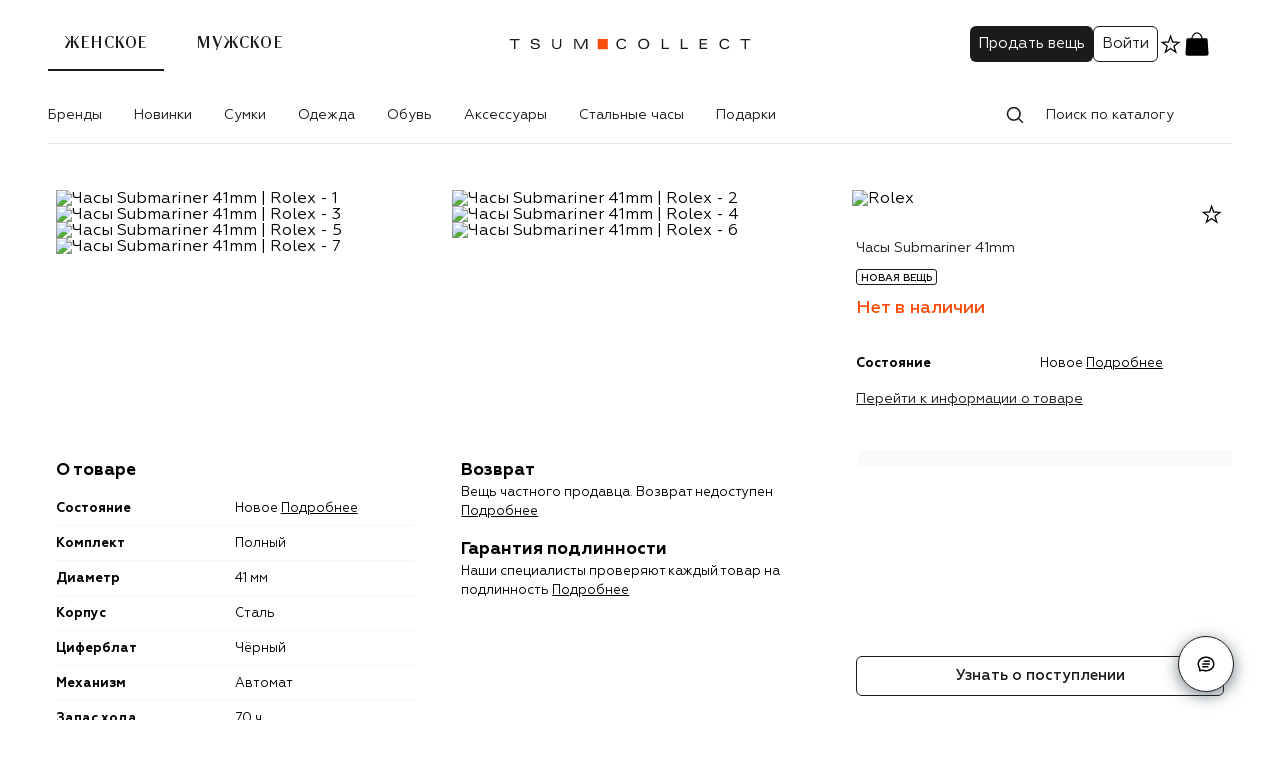

--- FILE ---
content_type: text/css
request_url: https://collect.tsum.ru/static/css/item.cb903e2b.chunk.css
body_size: 5282
content:
.styles-module__wrapper___dTKM2{margin-top:16px}.styles-module__title___a9q8A{font-size:17px}@media(min-width: 1024px){.styles-module__title___a9q8A{font-size:25px}}.styles-module__title___a9q8A.styles-module__colored___FPdl8{color:#f94f0d}.styles-module__subtitle___IhYGQ{margin-top:4px;font-size:13px !important}@media(min-width: 1024px){.styles-module__label___hH6p7{margin:0 auto}}.styles-module__shortInfoList___QUhic{justify-content:space-between;margin-top:12px}@media(min-width: 1024px){.styles-module__shortInfoList___QUhic{margin-top:24px;gap:12px}}.styles-module__shortInfoList___QUhic li{padding:8px;flex:1;align-items:flex-start;padding-right:0px}@media(min-width: 1024px){.styles-module__shortInfoList___QUhic li{flex-direction:column;align-items:center}}@media(min-width: 1024px){.styles-module__shortInfoList___QUhic li div{text-align:center;margin:0;justify-content:flex-start !important}}.styles-module__shortInfoList___QUhic li span[data-icon=true]{align-self:center}@media(min-width: 1024px){.styles-module__shortInfoList___QUhic li span[data-icon=true]{width:32px;height:32px}}.styles-module__shortInfoList___QUhic li span[data-icon=true] svg{width:100%;height:100%}@media(min-width: 1024px){.styles-module__shortInfoList___QUhic{flex-direction:row;gap:16px}.styles-module__shortInfoList___QUhic li{padding-right:8px}.styles-module__shortInfoList___QUhic li p{box-shadow:none !important;padding:0 !important}}
.Subscription-module__modalBody___LRmE5{display:flex;flex-direction:column;gap:16px}.Subscription-module__modalBody___LRmE5 p{font-size:15px}.Subscription-module__failedMessage___sHoY2{visibility:hidden;color:#f84747 !important;padding:16px 0px}.Subscription-module__failedMessage___sHoY2.Subscription-module__visibled___LHJ4O{visibility:visible}.Subscription-module__subscriptionDoneText____86sU span{-webkit-text-decoration:underline;text-decoration:underline}
.styles-module__actions___nVyoH{width:100%}
.actions-module__actionsInner___Teqjc{display:flex;justify-content:flex-end;gap:8px;flex-grow:1}@media(min-width: 1024px){.actions-module__actionsInner___Teqjc{gap:33px}}.actions-module__actionsSpace___JLp0u{gap:8px}@media(min-width: 1024px){.actions-module__actionsSpace___JLp0u{gap:33px}}svg.actions-module__checkedIcon___v3cr4{width:15px;height:15px;margin-right:8px}.actions-module__fadeIn___qOSko{animation:actions-module__fadein___fGTrS 1s ease-in forwards}@keyframes actions-module__fadein___fGTrS{0%{opacity:.9;margin-left:-20px}50%{opacity:.75;margin-left:-25px}50%{opacity:.25;margin-left:-30px}100%{opacity:0;margin-left:-30px}}
.styles-module__pane___Bi7UF{display:flex;flex-direction:column;background-color:#fff;position:fixed;top:0;left:0;width:100%;transform:translateY(-164px);height:144px;transition:all 300ms ease;gap:8px;height:146px;opacity:0;z-index:300}.styles-module__pane___Bi7UF.styles-module__galleryOpened___moHkH{z-index:301}.styles-module__pane___Bi7UF.styles-module__compactOnly___Ms8UY{height:90px}@media(max-width: 1183.8px){.styles-module__pane___Bi7UF.styles-module__compactOnly___Ms8UY{padding:0 48px 0px 48px}}.styles-module__pane___Bi7UF.styles-module__compactOnly___Ms8UY .styles-module__breadcrumbs___5A_R2{display:none}.styles-module__pane___Bi7UF.styles-module__compactOnly___Ms8UY .styles-module__compact____0u2u{border-bottom:1px solid #e8eaeb}.styles-module__pane___Bi7UF.styles-module__compactOnly___Ms8UY .styles-module__close___iRo60{display:block}.styles-module__pane___Bi7UF a{position:relative}@media(min-width: 1024px){.styles-module__pane___Bi7UF{padding:0 8px 0px 8px}}.styles-module__pane___Bi7UF.styles-module__visible___dklsQ{transform:translateY(0);opacity:1}.styles-module__compact____0u2u{position:relative;width:100%;margin:0 auto;display:flex;justify-content:space-between;height:56px;z-index:2;align-items:center;padding-bottom:9px}.styles-module__compact____0u2u .styles-module__actions___DHaFL{flex:.3}@media(min-width: 1024px){.styles-module__compact____0u2u{height:88px}.styles-module__compact____0u2u .styles-module__actions___DHaFL{flex:auto}}.styles-module__leftSide___eJbkH{flex:auto;position:relative;display:flex;gap:24px;justify-content:flex-start;align-items:center}.styles-module__info___mW2Ua{flex:1;display:flex;flex-direction:column;justify-content:flex-start;align-items:flex-start;max-width:320px}.styles-module__actions___DHaFL{display:flex;gap:16px;justify-content:flex-end;align-items:center;padding-right:16.5px}.styles-module__actions___DHaFL svg{fill:#1b1b1b}.styles-module__counter___r9zuI{top:-2px;right:35%}.styles-module__productLogo___bRgmE{max-width:52px;-o-object-fit:contain;object-fit:contain}.styles-module__brandLogo___Ts6OH{max-height:24px;line-height:24px}.styles-module__breadcrumbs___5A_R2,.styles-module__compact____0u2u{width:100%;max-width:1184px;margin:0 auto}.styles-module__breadcrumbs___5A_R2{align-items:center;height:56px;border-bottom:1px solid #e8eaeb}.styles-module__close___iRo60{display:none;position:absolute;right:24px;top:50%;transform:translateY(-50%);cursor:pointer}.styles-module__back___nUQoP{position:absolute;left:24px;top:50%;transform:translateY(-50%) rotate(180deg);cursor:pointer}.styles-module__controlls___Sh4fg{display:flex}.styles-module__mobilePanel___tJa07{position:fixed;top:0;left:0;width:100%;background-color:#fff;transition:opacity 300ms ease;z-index:300;height:56px;opacity:0;pointer-events:none}.styles-module__mobilePanel___tJa07.styles-module__visible___dklsQ{transform:translateY(0);opacity:1}.styles-module__mobilePanel___tJa07.styles-module__visible___dklsQ .styles-module__content___dQjOJ{transform:translateY(0)}@media(min-width: 1024px){.styles-module__mobilePanel___tJa07{display:none}}.styles-module__content___dQjOJ{display:flex;flex-direction:column;justify-content:center;align-items:center;max-width:calc(100% - 100px);width:100%;transition:transform 300ms ease;transform:translateY(-164px)}.styles-module__content___dQjOJ p{overflow:hidden;white-space:nowrap;text-overflow:ellipsis;max-width:calc(100% - 16px)}.styles-module__content___dQjOJ .styles-module__brandLogo___Ts6OH{height:26px;line-height:26px}.styles-module__content___dQjOJ .styles-module__productTexts___aK5Qd{display:flex;justify-content:center;gap:8px}.styles-module__content___dQjOJ .styles-module__productTexts___aK5Qd span{flex:1 1 auto}.styles-module__content___dQjOJ .styles-module__productTexts___aK5Qd span.styles-module__productTitle___WlF9m{overflow:hidden;white-space:nowrap;text-overflow:ellipsis}
.styles-module__actions___Cl140{display:flex}.styles-module__actions___Cl140.styles-module__opened___mbiKz{position:fixed;bottom:0;left:0px;z-index:301;width:100%;padding:12px 0 max(env(safe-area-inset-bottom, 16px),16px)}
.styles-module__wrapper___dJDAP{padding:0px;display:flex;flex-direction:column}.styles-module__wrapper___dJDAP p{font-weight:700;font-size:15px;margin-bottom:16px}.styles-module__wrapper___dJDAP ul{list-style:inside;margin-left:9px}.styles-module__wrapper___dJDAP ul:not(:last-child){margin-bottom:20px}.styles-module__wrapper___dJDAP li{font-family:"Geometria";font-style:normal;font-size:15px;font-weight:400;line-height:150%;color:#1b1b1b;letter-spacing:normal;font-size:12px}@media(min-width: 1024px){.styles-module__wrapper___dJDAP li{font-size:13px}}.styles-module__StateConditionModal___AGiU2{min-width:584px}.styles-module__disclamer___b8deL{font-family:"Geometria";font-style:normal;font-size:15px;font-weight:400;line-height:150%;color:#1b1b1b;letter-spacing:normal;font-size:12px;text-align:center;padding:16px;border-radius:6px;border:1px solid #f5f4f9}@media(min-width: 1024px){.styles-module__disclamer___b8deL{font-size:14px}}
.styles-module__list___cQsza{display:flex;flex-direction:column;width:100%;margin-bottom:8px}@media(min-width: 1024px){.styles-module__list___cQsza{padding:0 8px}}.styles-module__list___cQsza li{display:flex;padding:8px 0;margin-bottom:0px}.styles-module__list___cQsza li:not(:last-child){box-shadow:inset 0px -1px 0px #f5f4f9}.styles-module__list___cQsza li.styles-module__title___tICAU{font-family:Geometria;font-size:15px;font-style:normal;font-weight:700;line-height:150%;box-shadow:none}@media(min-width: 1024px){.styles-module__list___cQsza li.styles-module__title___tICAU{font-size:17px}}.styles-module__list___cQsza li span{font-family:Geometria;font-size:12px;font-style:normal;font-weight:400;line-height:150%;letter-spacing:normal;flex:1;word-break:break-word;white-space:pre-wrap}@media(min-width: 1024px){.styles-module__list___cQsza li span{font-size:13px}}.styles-module__list___cQsza li span:first-child:not(.styles-module__nobold___lDBgz){font-weight:bold}.styles-module__list___cQsza.styles-module__full___AqykE{gap:16px}.styles-module__list___cQsza.styles-module__full___AqykE li{display:flex;padding:8px 0;flex-direction:column;gap:12px;box-shadow:none}.styles-module__list___cQsza.styles-module__full___AqykE li span{font-family:Geometria;font-size:15px;font-style:normal;font-weight:700;line-height:150%;text-transform:uppercase}@media(min-width: 1024px){.styles-module__list___cQsza.styles-module__full___AqykE li span{font-size:17px}}.styles-module__list___cQsza.styles-module__full___AqykE li span:last-child{font-family:Geometria;font-size:12px;font-style:normal;font-weight:400;line-height:150%;letter-spacing:normal;font-size:14px;text-transform:none}@media(min-width: 1024px){.styles-module__list___cQsza.styles-module__full___AqykE li span:last-child{font-size:13px}}.styles-module__list___cQsza.styles-module__appIsShort___ugQD1{margin-top:16px}@media(min-width: 1024px){.styles-module__list___cQsza.styles-module__appIsShort___ugQD1{margin-top:0px}}.styles-module__article____iljN{font-family:Geometria;font-size:12px;font-style:normal;font-weight:400;line-height:150%;letter-spacing:normal;text-transform:uppercase;-webkit-text-decoration:underline;text-decoration:underline;cursor:pointer}@media(min-width: 1024px){.styles-module__article____iljN{font-size:13px}}.styles-module__moreInfo___z5Tyn{font-family:Geometria;font-size:12px;font-style:normal;font-weight:400;line-height:150%;letter-spacing:normal;-webkit-text-decoration:underline;text-decoration:underline;cursor:pointer;font-weight:normal !important}@media(min-width: 1024px){.styles-module__moreInfo___z5Tyn{font-size:13px}}.styles-module__copiedText___aqq3M{font-family:Geometria;font-size:12px;font-style:normal;font-weight:400;line-height:150%;letter-spacing:normal;color:#fff}@media(min-width: 1024px){.styles-module__copiedText___aqq3M{font-size:13px}}.styles-module__copiedText___aqq3M svg{margin-right:14px}
.styles-module__wrapper___bjpbR{position:sticky;top:56px}@media(min-width: 1024px){.styles-module__wrapper___bjpbR{top:144px}.styles-module__wrapper___bjpbR.styles-module__headerCompact___kptfV{top:88px}}.styles-module__wrapper___bjpbR.styles-module__withBanner___nppPS{top:104px}@media(min-width: 1024px){.styles-module__wrapper___bjpbR.styles-module__withBanner___nppPS{top:192px}.styles-module__wrapper___bjpbR.styles-module__withBanner___nppPS.styles-module__headerCompact___kptfV{top:136px}}.styles-module__header___MsDLj{top:0px}.styles-module__header___MsDLj.styles-module__withBanner___nppPS{top:48px}.styles-module__pageWrapper___jxT0l{display:grid;grid-template-areas:"photosWithShortInfo photosWithShortInfo" "fullInfo fullInfo" "breadcrumbs actions" "showInCatalog showInCatalog";position:relative;grid-template-columns:1fr minmax(auto, 384px)}.styles-module__photosWithShortInfo___Qat95{grid-area:photosWithShortInfo;display:flex;margin-bottom:40px}.styles-module__photoWithBreadcrumbs___GcUhU{grid-area:photos;max-width:784px;width:100%;padding:0 8px;display:flex;flex-direction:column}.styles-module__photoWithBreadcrumbs___GcUhU .styles-module__photoContainer___joZyS{display:grid;grid-gap:16px 24px;gap:16px 24px;grid-template-columns:repeat(2, 1fr)}.styles-module__photoWithBreadcrumbs___GcUhU .styles-module__photo___R8cCK{position:relative}.styles-module__photoWithBreadcrumbs___GcUhU .styles-module__photo___R8cCK img{width:100%;height:100%;-o-object-fit:cover;object-fit:cover;position:absolute;top:0;left:0;cursor:pointer}.styles-module__shortDescriptions___PKTjn{max-width:384px;width:100%;grid-area:shortDescriptions;margin-left:16px;padding:0 8px;display:flex;flex-direction:column;align-items:flex-start;align-self:flex-start;transition:top 300ms ease;position:sticky;top:56px}@media(min-width: 1024px){.styles-module__shortDescriptions___PKTjn{top:154px}.styles-module__shortDescriptions___PKTjn.styles-module__headerCompact___kptfV{top:98px}}.styles-module__shortDescriptions___PKTjn.styles-module__withBanner___nppPS{top:104px}@media(min-width: 1024px){.styles-module__shortDescriptions___PKTjn.styles-module__withBanner___nppPS{top:202px}.styles-module__shortDescriptions___PKTjn.styles-module__withBanner___nppPS.styles-module__headerCompact___kptfV{top:146px}}.styles-module__shortDescriptions___PKTjn .styles-module__title___VgTWo{font-family:"Geometria";font-style:normal;font-size:14px;font-weight:400;line-height:150%;color:#1b1b1b;letter-spacing:normal}.styles-module__shortDescriptions___PKTjn .styles-module__list___IK38x{padding:0;margin-top:24px}.styles-module__fullInfo___WFaEs{grid-area:fullInfo;display:grid;grid-gap:32px;gap:32px;align-items:flex-start;grid-template-columns:repeat(3, minmax(0, 1fr))}.styles-module__showInCatalog___WABzz{grid-area:showInCatalog;display:flex;margin:16px 0;margin-bottom:0px;gap:32px}@media(min-width: 1024px){.styles-module__showInCatalog___WABzz{height:106px;margin:40px 0}}.styles-module__showInCatalog___WABzz a{font-family:"TSUM Lenta";font-style:normal;font-weight:400;font-size:17px;line-height:120%;color:#1b1b1b;letter-spacing:1.2px;background-color:#fcfbfd;padding:24px 26px;border-radius:6px;flex:.5;display:flex;justify-content:space-between;align-items:center;visibility:hidden;pointer-events:none}.styles-module__showInCatalog___WABzz a.styles-module__active___oaVkJ{visibility:visible;pointer-events:auto}.styles-module__showInCatalog___WABzz a img{mix-blend-mode:multiply}.styles-module__showInCatalog___WABzz a.styles-module__collection___xkgST{justify-content:flex-start}.styles-module__showInCatalog___WABzz a.styles-module__collection___xkgST img{width:84px;height:84px;-o-object-fit:contain;object-fit:contain;margin-right:16px}.styles-module__infoList___fUdnG{display:flex;flex-direction:column;width:100%;padding:0 8px}.styles-module__infoList___fUdnG li{display:flex;padding:8px 0}.styles-module__infoList___fUdnG li:not(:last-child){box-shadow:inset 0px -1px 0px #f5f4f9}.styles-module__infoList___fUdnG li span{font-family:Geometria;font-size:12px;font-style:normal;font-weight:400;line-height:150%;letter-spacing:normal;flex:1}@media(min-width: 1024px){.styles-module__infoList___fUdnG li span{font-size:13px}}.styles-module__infoList___fUdnG li span:first-child{font-weight:bold}.styles-module__infoList___fUdnG.styles-module__full___C6rO9{gap:16px}.styles-module__infoList___fUdnG.styles-module__full___C6rO9 li{display:flex;padding:8px 0;flex-direction:column;gap:12px;box-shadow:none}.styles-module__infoList___fUdnG.styles-module__full___C6rO9 li span{font-family:Geometria;font-size:15px;font-style:normal;font-weight:700;line-height:150%}@media(min-width: 1024px){.styles-module__infoList___fUdnG.styles-module__full___C6rO9 li span{font-size:17px}}.styles-module__infoList___fUdnG.styles-module__full___C6rO9 li span:last-child{font-family:Geometria;font-size:12px;font-style:normal;font-weight:400;line-height:150%;letter-spacing:normal;text-transform:none}@media(min-width: 1024px){.styles-module__infoList___fUdnG.styles-module__full___C6rO9 li span:last-child{font-size:13px}}.styles-module__goToInfo____057O{font-family:"Geometria";font-style:normal;font-size:15px;font-weight:400;line-height:150%;color:#1b1b1b;letter-spacing:normal;font-size:14px;-webkit-text-decoration:underline;text-decoration:underline;cursor:pointer}.styles-module__mobile___OeVYk.styles-module__pageWrapper___jxT0l{display:flex;position:relative;width:100%;flex-direction:column}.styles-module__mobile___OeVYk.styles-module__pageWrapper___jxT0l .styles-module__infoList___fUdnG{margin-bottom:8px}.styles-module__mobile___OeVYk.styles-module__pageWrapper___jxT0l .styles-module__showInCatalog___WABzz{flex-direction:column;gap:8px}.styles-module__mobile___OeVYk.styles-module__pageWrapper___jxT0l .styles-module__showInCatalog___WABzz a{font-family:"TSUM Lenta";font-style:normal;font-weight:400;font-size:17px;line-height:120%;color:#1b1b1b;letter-spacing:1.2px;font-size:12px;line-height:1.5;max-height:40px;letter-spacing:1.2px;text-transform:uppercase;display:flex;justify-content:center;flex:1;background-color:#fff;border-radius:6px;border:1px solid #1b1b1b;padding:11px 16px}@media(min-width: 1024px){.styles-module__mobile___OeVYk.styles-module__pageWrapper___jxT0l .styles-module__showInCatalog___WABzz a{padding:11px 67px}}.styles-module__mobile___OeVYk.styles-module__pageWrapper___jxT0l .styles-module__info___SBD6x{display:flex;justify-content:space-between;margin-bottom:8px;gap:8px}.styles-module__mobile___OeVYk.styles-module__pageWrapper___jxT0l .styles-module__info___SBD6x img{max-height:38px;-o-object-fit:contain;object-fit:contain}.styles-module__mobile___OeVYk.styles-module__pageWrapper___jxT0l .styles-module__info___SBD6x .styles-module__text___cdm0c{text-align:center;text-overflow:ellipsis;overflow:hidden;max-width:100%}.styles-module__mobile___OeVYk.styles-module__pageWrapper___jxT0l .styles-module__info___SBD6x svg{align-self:center}.styles-module__mobile___OeVYk.styles-module__pageWrapper___jxT0l .styles-module__devider___u8sHn{font-family:"TSUM Lenta";font-style:normal;font-weight:400;font-size:17px;line-height:120%;color:#1b1b1b;letter-spacing:1.2px;font-size:15px;text-transform:uppercase;height:56px;display:flex;justify-content:space-between;align-items:center}.styles-module__mobile___OeVYk.styles-module__pageWrapper___jxT0l .styles-module__devider___u8sHn.styles-module__active___oaVkJ{box-shadow:none}.styles-module__mobile___OeVYk.styles-module__pageWrapper___jxT0l .styles-module__devider___u8sHn .styles-module__chevron___s9lR3{transition:.3s;fill:#1b1b1b}.styles-module__mobile___OeVYk.styles-module__pageWrapper___jxT0l .styles-module__title___VgTWo{padding:0}.styles-module__mobile___OeVYk.styles-module__pageWrapper___jxT0l .styles-module__text___cdm0c{font-family:"Geometria";font-style:normal;font-size:15px;font-weight:400;line-height:150%;color:#1b1b1b;letter-spacing:normal;font-size:13px}.styles-module__preview___n5Uuv{width:100%;margin-bottom:5px}.styles-module__preview___n5Uuv .swiper-slide{display:flex;justify-content:center}.styles-module__preview___n5Uuv .swiper-pagination{position:relative;order:2;margin-top:10px;font-size:16px}.styles-module__preview___n5Uuv .swiper-pagination .swiper-pagination-bullet-active{opacity:1 !important}.styles-module__preview___n5Uuv .swiper-pagination .swiper-pagination-bullet{background:#444;opacity:.47;width:6px;height:6px}.styles-module__preview___n5Uuv img{height:408px}.styles-module__additionalInner___sJP7S{display:flex;flex-direction:column;font-size:17px;line-height:1.2;text-transform:uppercase;letter-spacing:1.2px;align-items:flex-start}.styles-module__additionalInner___sJP7S img{max-height:32px;margin-bottom:6px}.styles-module__additionalInner___sJP7S p{display:block;margin-bottom:6px;font-family:"Geometria";max-width:320px}.styles-module__additionalInner___sJP7S [data-brandlogo]{max-width:320px}.styles-module__imagePreview___OWszh{background-size:contain;background-repeat:no-repeat;width:100%;max-width:384px;padding:8px;background-position:center;cursor:pointer}.styles-module__logoWithStar___abb6X{width:100%;align-items:center}.styles-module__logoWithStar___abb6X svg{cursor:pointer}.styles-module__labels___vcJtk{margin-top:8px}.styles-module__price___B4gH4{font-size:18px}@media(min-width: 1024px){.styles-module__price___B4gH4{margin-bottom:4px}.styles-module__price___B4gH4.styles-module__noLabels___SnAmm{margin-top:20px}}.styles-module__brandLogoLink___P42pc{display:flex;justify-content:center;flex:1;max-width:100%;width:100%}@media(min-width: 1024px){.styles-module__brandLogoLink___P42pc{justify-content:flex-start;width:auto;max-width:320px}}.styles-module__garantieLink___lIDPX{-webkit-text-decoration:underline;text-decoration:underline;cursor:pointer;font-weight:normal !important}.styles-module__noExists___RoVqJ{color:#f94f0d;font-weight:500;font-size:13px}@media(min-width: 1024px){.styles-module__noExists___RoVqJ{font-size:18px}}.styles-module__reserved___FlPgx{font-size:13px}@media(min-width: 1024px){.styles-module__reserved___FlPgx{font-size:18px}}.styles-module__spacer___cd_KO{display:block;width:24px}.styles-module__shortInfoWrapper___up8e5.styles-module__appIsFull___AruRW{max-width:calc(100% - 62px)}.styles-module__accordionWrapper___Sayak{margin-top:12px}.styles-module__actions___HsY60{position:fixed;grid-area:actions;left:0;bottom:0px;z-index:300;padding:8px 16px max(env(safe-area-inset-bottom, 8px),8px);background-color:#fff;margin-top:40px;width:100%}@media(min-width: 1024px){.styles-module__actions___HsY60{position:sticky;left:auto;width:100%;max-width:384px;margin-left:auto;padding:16px 8px;padding-bottom:24px;margin-top:32px;z-index:1}.styles-module__actions___HsY60 button{min-height:40px}}div.styles-module__breadcrumbs___iUrQl{grid-area:breadcrumbs;grid-template-columns:auto;max-width:784px;height:40px !important;padding:0px;margin-bottom:24px;margin-top:auto}@media(min-width: 1024px){div.styles-module__breadcrumbs___iUrQl ul{height:auto}}.styles-module__shortTags___wtrhi p{border:none;color:#f94f0d;font-size:10px;padding-left:0px;padding-right:0px}
.PriceSubscription-module__PriceSubscription___TTrLX{background-color:#f5f4f9;height:26px;padding:0 8px;font-family:"Geometria";font-style:normal;font-size:13px;font-weight:400;line-height:150%;color:#1b1b1b;letter-spacing:normal;display:flex;justify-content:center;align-items:center;gap:4px;border-radius:3px;cursor:pointer;width:-moz-fit-content;width:fit-content;align-self:center;margin-top:8px}.PriceSubscription-module__PriceSubscription___TTrLX svg{flex:1}@media(min-width: 1024px){.PriceSubscription-module__PriceSubscription___TTrLX{margin-top:9px;align-self:flex-start}}
.styles-module__wrapper___uvZ0R{margin-top:20px;flex-direction:column;gap:0}.styles-module__wrapper___uvZ0R p{white-space:pre-wrap}@media(min-width: 1024px){.styles-module__wrapper___uvZ0R{margin-top:24px}}.styles-module__wrapper___uvZ0R span{-webkit-text-decoration:underline;text-decoration:underline;cursor:pointer}
.sizes-module__dates___kKDnh{display:flex;gap:8px;overflow:auto;touch-action:auto !important;padding:8px 0px;margin-top:16px;-ms-overflow-style:none;scrollbar-width:none;overflow-y:auto;padding-left:0px !important}.sizes-module__dates___kKDnh::-webkit-scrollbar{display:none}@media(min-width: 1024px){.sizes-module__dates___kKDnh{margin-right:0px;margin-left:0px}}@media(max-width: 1183.8px){.sizes-module__dates___kKDnh{margin-right:-20px;margin-left:-20px}}@media(max-width: 767.8px){.sizes-module__dates___kKDnh{margin-right:-16px;margin-left:-16px}}@media(min-width: 1024px){.sizes-module__dates___kKDnh{padding-left:0px;padding-right:0px}}@media(max-width: 1183.8px){.sizes-module__dates___kKDnh{padding-left:20px;padding-right:20px}}@media(max-width: 767.8px){.sizes-module__dates___kKDnh{padding-left:16px;padding-right:16px}}@media(min-width: 1024px){.sizes-module__dates___kKDnh{flex-wrap:wrap;max-width:100%;width:100%}}.sizes-module__dates___kKDnh li{font-family:"Geometria";font-style:normal;font-size:15px;font-weight:400;line-height:150%;color:#1b1b1b;letter-spacing:normal;display:flex;justify-content:center;align-items:center;flex-direction:column;border-radius:6px;border:1px solid #000;cursor:pointer;font-size:12px;min-width:48px;max-height:48px;text-align:center;flex:0 0 auto}.sizes-module__dates___kKDnh li a{display:flex;justify-content:center;align-items:center;flex-direction:column;width:100%;height:100%;padding:6px 8px}@media(min-width: 1024px){.sizes-module__dates___kKDnh li{flex:none}}.sizes-module__dates___kKDnh li.sizes-module__active___sgUV3{border-width:2px}.sizes-module__dates___kKDnh li.sizes-module__disabled___UX7Xn a{opacity:.5}.sizes-module__dates___kKDnh li.sizes-module__outline____52hw{border:none;font-size:12px;text-transform:uppercase;cursor:auto;text-align:left;align-items:flex-start;position:sticky;left:0px;background-color:#fff;border-radius:0;min-width:auto;padding:6px 8px;padding-left:16px}@media(min-width: 1024px){.sizes-module__dates___kKDnh li.sizes-module__outline____52hw{padding-left:8px}}
.styles-module__tags___KYrqG{display:flex;gap:6px;margin-bottom:8px;justify-content:center;align-items:center;flex-wrap:wrap;height:20px;overflow:hidden;max-width:100%}@media(min-width: 1024px){.styles-module__tags___KYrqG{justify-content:flex-start}}.styles-module__tags___KYrqG p{display:block;margin:0;max-width:100%;cursor:pointer}.styles-module__tags___KYrqG p:first-child{overflow:hidden;white-space:nowrap;text-overflow:ellipsis}.styles-module__body___byD1O{white-space:pre-wrap;word-wrap:break-word}@media(min-width: 1024px){.styles-module__body___byD1O{color:#fff}}.styles-module__badge___lMXb5.styles-module__orangeInverted___d1Luq{background-color:#f94f0d;color:#fff;border-color:#fff}.styles-module__badge___lMXb5.styles-module__orange___uu5kD{color:#f94f0d;border-color:#f94f0d}
.styles-module__wrap___dy4wq{margin:8px auto 50px;width:85%;display:flex;justify-content:center;align-items:center;flex-direction:column}@media(min-width: 1024px){.styles-module__wrap___dy4wq{margin:20px auto 0}}.styles-module__wrap___dy4wq .styles-module__title___ZEOON{font-size:19px;line-height:1.41;letter-spacing:1.2px;color:#1b1b1b;font-weight:normal;text-transform:uppercase;text-align:center;margin-bottom:20px;margin-top:8px}@media(min-width: 1024px){.styles-module__wrap___dy4wq .styles-module__title___ZEOON{font-size:27px}}.styles-module__wrap___dy4wq .styles-module__link___xBEfe{border:1px solid #1b1b1b;padding:13px 97px;border-radius:6px;margin-top:32px}@media(min-width: 1024px){.styles-module__wrap___dy4wq .styles-module__link___xBEfe{padding:12px 104px}}.styles-module__wrap___dy4wq .styles-module__link___xBEfe .styles-module__buttonAction___BsOkg{width:100%}.styles-module__widget___OzsPl{margin-top:32px}@media(min-width: 1024px){.styles-module__widget___OzsPl{margin-top:48px}}
@media(min-width: 1024px){.styles-module__modalHeader___7XEbn{height:88px}}.styles-module__modalBody___RpGQd{max-height:calc(100% - 40px)}@media(min-width: 1024px){.styles-module__modalBody___RpGQd{max-height:calc(100% - 88px);overflow:hidden}}.styles-module__modalContentWrapper___hv3Mm{padding:0px;height:100%}@media(min-width: 1024px){.styles-module__modalContentWrapper___hv3Mm{padding:0px 36px;padding-top:16px}}.styles-module__modalContentWrapper___hv3Mm .swiper-zoom-container{display:flex;width:inherit;justify-content:center}.styles-module__modalContentWrapper___hv3Mm .swiper{height:100%}.styles-module__modalContentWrapper___hv3Mm .swiper-wrapper{height:100%}.styles-module__modalContentWrapper___hv3Mm .swiper-slide{display:flex;justify-content:center}.styles-module__modalContentWrapper___hv3Mm .swiper-pagination{order:2;bottom:0px !important}.styles-module__modalContentWrapper___hv3Mm .swiper-pagination .swiper-pagination-bullet-active{opacity:1 !important}.styles-module__modalContentWrapper___hv3Mm .swiper-pagination .swiper-pagination-bullet{background:#444;opacity:.47;width:6px;height:6px}.styles-module__modalContentWrapper___hv3Mm .swiper-button-next{right:80px}.styles-module__modalContentWrapper___hv3Mm .swiper-button-prev{left:80px}.styles-module__modalContentWrapper___hv3Mm .swiper-button-next::after{content:"";background:url(/static/media/Chevron.4e9d7f96.svg) no-repeat;width:24px;height:24px}.styles-module__modalContentWrapper___hv3Mm .swiper-button-prev::after{content:"";background:url(/static/media/Chevron.4e9d7f96.svg) no-repeat;transform:rotate(180deg);width:24px;height:24px}.styles-module__modalContentWrapper___hv3Mm img{-o-object-fit:contain;object-fit:contain;max-width:100%;max-height:calc(100% - 20px)}@media(min-width: 1024px){.styles-module__modalContentWrapper___hv3Mm img{max-height:calc(100vh - 100px - 88px);height:100%}}.styles-module__actions___RcA4N{margin-top:0px;padding:8px 16px max(env(safe-area-inset-bottom, 8px),8px)}.styles-module__advantages___KEPsa{margin-top:0px}@media(min-width: 1024px){.styles-module__advantages___KEPsa{margin-top:66px}}.styles-module__widgets___iQPOr .widget:first-child{margin-top:28px}@media(min-width: 1024px){.styles-module__widgets___iQPOr .widget:first-child{margin-top:66px}}.styles-module__responsive___VZNSG{height:100%}.styles-module__hiddenTitle___dGo5s{position:absolute;width:1px;height:1px;margin:-1px;border:0;padding:0;white-space:nowrap;clip-path:inset(100%);clip:rect(0 0 0 0);overflow:hidden}
